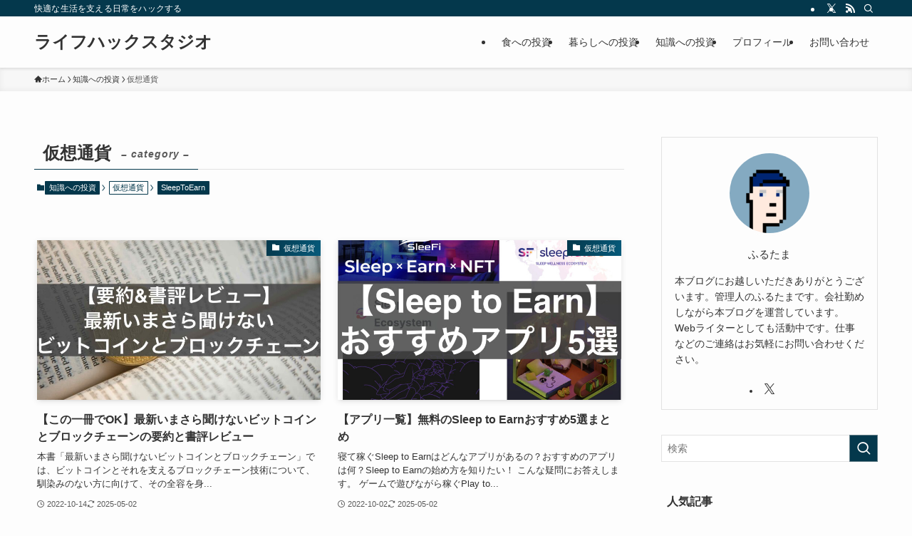

--- FILE ---
content_type: text/html; charset=utf-8
request_url: https://www.google.com/recaptcha/api2/aframe
body_size: 269
content:
<!DOCTYPE HTML><html><head><meta http-equiv="content-type" content="text/html; charset=UTF-8"></head><body><script nonce="OwURTYVASuB93ZbDwC5BiQ">/** Anti-fraud and anti-abuse applications only. See google.com/recaptcha */ try{var clients={'sodar':'https://pagead2.googlesyndication.com/pagead/sodar?'};window.addEventListener("message",function(a){try{if(a.source===window.parent){var b=JSON.parse(a.data);var c=clients[b['id']];if(c){var d=document.createElement('img');d.src=c+b['params']+'&rc='+(localStorage.getItem("rc::a")?sessionStorage.getItem("rc::b"):"");window.document.body.appendChild(d);sessionStorage.setItem("rc::e",parseInt(sessionStorage.getItem("rc::e")||0)+1);localStorage.setItem("rc::h",'1768613113075');}}}catch(b){}});window.parent.postMessage("_grecaptcha_ready", "*");}catch(b){}</script></body></html>